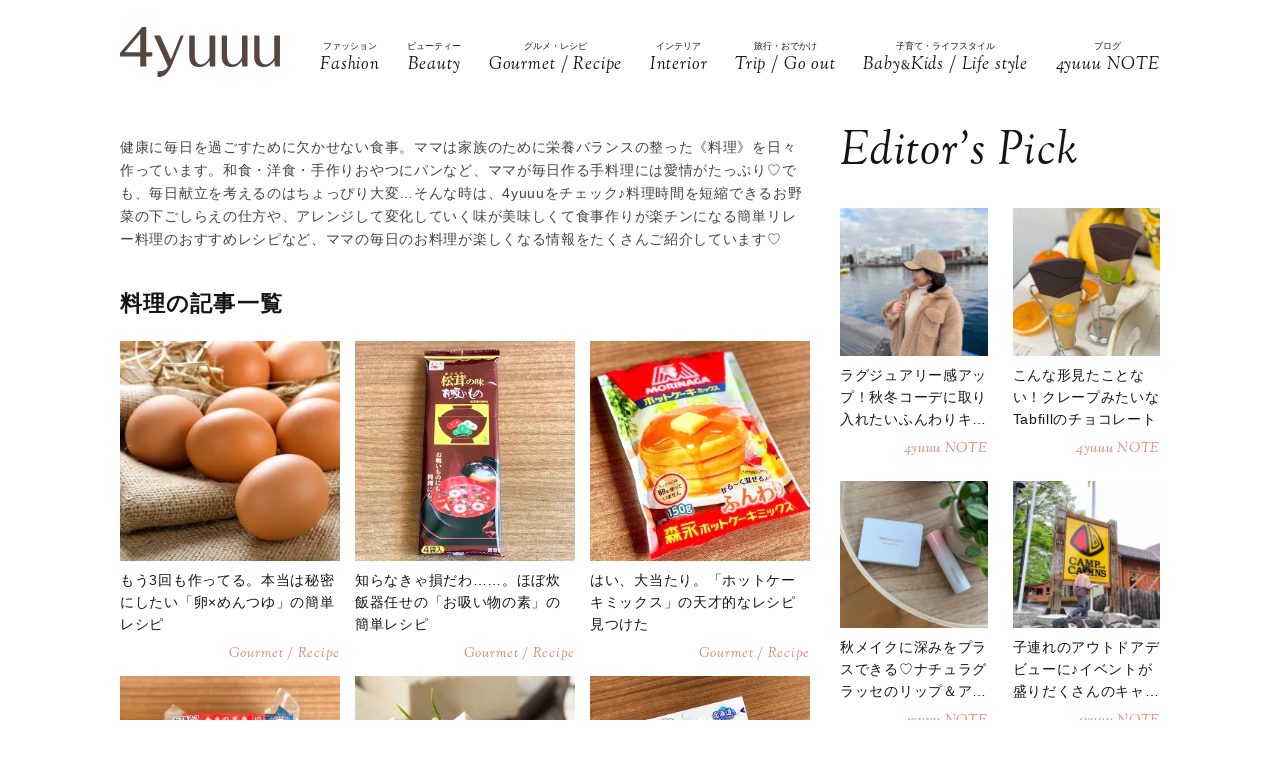

--- FILE ---
content_type: text/html; charset=UTF-8
request_url: https://4yuuu.com/tag/379
body_size: 16263
content:
<!DOCTYPE html>

<html lang="ja_JP">
<head>
    <link rel="preconnect" href="https://fonts.googleapis.com" />
    <link rel="preconnect" href="https://fonts.gstatic.com" />
    <link rel="preconnect" href="https://image.4yuuu.com/" />

    <link rel="preload" as="style" href="/css/style.css?id=03b78024c525ecc71610be546bcb34d2" />

    <link rel="preload" as="style" href="https://fonts.googleapis.com/css2?family=Sorts+Mill+Goudy:ital@1&display=swap" />
    <link rel="preload" as="style" href="https://fonts.googleapis.com/css2?family=Inter:wght@300&family=Sorts+Mill+Goudy:ital@0;1&display=swap" />
    
    <meta charset="UTF-8">
    <meta name="viewport" content="width=device-width,initial-scale=1,user-scalable=no,maximum-scale=1" />
    <meta http-equiv="X-UA-Compatible" content="IE=edge">
        <meta name="title" content="「料理」記事一覧 | 4yuuu" />
            <meta property="og:title" content="「料理」記事一覧 | 4yuuu" />
        <meta name="twitter:title" content="「料理」記事一覧 | 4yuuu" />
        <meta name="description" content="健康に毎日を過ごすために欠かせない食事。ママは家族のために栄養バランスの整った《料理》を日々作っています。和食・洋食・手作りおやつにパンなど、ママが毎日作る手料理には愛情がたっぷり♡でも、毎日献立を考えるのはちょっぴり大変…そんな時は、4yuuuをチェック♪料理時間を短縮できるお野菜の下ごしらえの仕方や、アレンジして変化していく味が美味しくて食事作りが楽チンになる簡単リレー料理のおすすめレシ..." />
            <meta property="og:description" content="健康に毎日を過ごすために欠かせない食事。ママは家族のために栄養バランスの整った《料理》を日々作っています。和食・洋食・手作りおやつにパンなど、ママが毎日作る手料理には愛情がたっぷり♡でも、毎日献立を考えるのはちょっぴり大変…そんな時は、4yuuuをチェック♪料理時間を短縮できるお野菜の下ごしらえの仕方や、アレンジして変化していく味が美味しくて食事作りが楽チンになる簡単リレー料理のおすすめレシピなど、ママの毎日のお料理が楽しくなる情報をたくさんご紹介しています♡" />
        <meta name="twitter:description" content="健康に毎日を過ごすために欠かせない食事。ママは家族のために栄養バランスの整った《料理》を日々作っています。和食・洋食・手作りおやつにパンなど、ママが毎日作る手料理には愛情がたっぷり♡でも、毎日献立を考えるのはちょっぴり大変…そんな時は、4yuuuをチェック♪料理時間を短縮できるお野菜の下ごしらえの仕方や、アレンジして変化していく味が美味しくて食事作りが楽チンになる簡単リレー料理のおすすめレシピなど、ママの毎日のお料理が楽しくなる情報をたくさんご紹介しています♡" />
                <meta property="og:url" content="https://4yuuu.com/tag/379" />
        <meta name="twitter:url" content="https://4yuuu.com/tag/379" />
                                <link rel="image_src" href="https://4yuuu.com/images/default_og.png" /><meta property="og:image" content="https://4yuuu.com/images/default_og.png" /><meta name="twitter:image" content="https://4yuuu.com/images/default_og.png" />
                <meta property="og:site_name" content="4yuuu" />
                <meta property="og:locale" content="ja_JP" />
                <meta name="keywords" content="4yuuu, フォーユー, ママ, 子育て, 育児, 主婦, foryou, ふぉーゆー" />
                <meta property="og:type" content="website" />
                <meta name="twitter:card" content="summary_large_image" />
                        
            <meta property="article:publisher" content="https://www.facebook.com/4yuuucom" />
                <meta name="robots" content="noindex,follow" />
    
            <meta name="p:domain_verify" content="a360c3b836fc970d3286680c2d7c06f9" />
    
    <title>「料理」記事一覧 | 4yuuu</title>
        <link rel="stylesheet" type="text/css" property="stylesheet" href="/css/style.css?id=03b78024c525ecc71610be546bcb34d2">

    <link rel="icon" href="/images/favicon.ico" type="image/vnd.microsoft.icon">
    <link rel="shortcut icon" href="/images/favicon.ico" type="image/vnd.microsoft.icon">
    <link rel="apple-touch-icon" sizes="152x152" href="/images/apple-touch-icon-152-precomposed.png">
    <link rel="canonical" href="https://4yuuu.com/tag/379" />

                    <link rel="next" href="https://4yuuu.com/tag/379/2">
                    <script type="application/ld+json">{"@context":"http:\/\/schema.org","@type":"BreadcrumbList","itemListElement":[{"@type":"ListItem","position":1,"item":{"@id":"https:\/\/4yuuu.com","name":"TOP","image":null}},{"@type":"ListItem","position":2,"item":{"@id":"https:\/\/4yuuu.com\/tag\/379","name":"\u6599\u7406","image":null}}]}</script>
        <script type="application/ld+json">
{
  "@context": "http://schema.org",
  "@type": "Organization",
  "url": "https://4yuuu.com",
  "logo": "https://4yuuu.com/images/logo.svg"
}
</script>    <script type="application/ld+json">
{
  "@context": "http://schema.org",
  "@type": "WebSite",
  "url": "https://4yuuu.com",
  "potentialAction": {
    "@type": "SearchAction",
    "target": "https://4yuuu.com/search/{search_term_string}",
    "query-input": "required name=search_term_string"
  }
}
</script>    <script type="application/ld+json">
{
  "@context": "http://schema.org",
  "@type": "Person",
  "name": "4yuuu - 妻、母、そして「私」として生きる女性のためのWEBマガジン",
  "url": "https://4yuuu.com",
  "sameAs": [
    "https://www.facebook.com/4yuuucom",
    "https://twitter.com/4yuuu_com",
    "https://www.instagram.com/4yuuu_com",
    "https://www.pinterest.jp/4yuuu0084"
  ]
}
</script>
    <!--▼▼▼▼▼ svg-symbol ▼▼▼▼▼-->
<svg xmlns="http://www.w3.org/2000/svg" xmlns:xlink="http://www.w3.org/1999/xlink" class="svg-symbol">
    <!-- Logo -->
    <symbol id="Logo" viewBox="0 0 250 79" fill="none" xmlns="http://www.w3.org/2000/svg">
        <g clip-path="url(#clip0_1_2)">
        <path d="M31.5874 46.1815H0V40.6837L34.6861 0H40.9836V39.5842H50.3798V46.1815H40.9836V61.7753H31.5874V46.1815ZM7.19712 39.5842H31.5874V10.5958L7.19712 39.5842Z" fill="#57453F"/>
        <path d="M249.9 13.1947H241.204V45.2819C241.004 47.581 241.004 48.8804 238.705 51.7793C229.008 64.0744 218.013 58.7765 218.013 44.882V13.1947H209.616V45.5818C209.616 56.9772 214.914 62.6749 225.31 62.6749C230.208 62.6749 235.106 61.1755 241.303 52.7789L241.903 61.6753H250V13.1947H249.9Z" fill="#57453F"/>
        <path d="M199.22 13.1947H190.524V45.2819C190.324 47.581 190.324 48.8804 188.025 51.7793C178.329 64.0744 167.333 58.7765 167.333 44.882V13.1947H158.936V45.5818C158.936 56.9772 164.234 62.6749 174.63 62.6749C179.528 62.6749 184.426 61.1755 190.624 52.7789L191.224 61.6753H199.32V13.1947H199.22Z" fill="#57453F"/>
        <path d="M148.541 13.1947H139.844V45.2819C139.644 47.581 139.644 48.8804 137.345 51.7793C127.649 64.0744 116.653 58.7765 116.653 44.882V13.1947H108.257V45.5818C108.257 56.9772 113.555 62.6749 123.95 62.6749C128.848 62.6749 133.746 61.1755 139.944 52.7789L140.544 61.6753H148.641V13.1947H148.541Z" fill="#57453F"/>
        <path d="M99.6601 13.1947H94.8621C94.8621 13.1947 84.966 37.7849 79.6681 50.7797L62.6749 13.1947H52.9788L74.7701 61.7753C71.5714 67.2731 67.7729 69.4722 58.4766 69.2723L58.5766 78.5686C68.6725 79.0684 75.5698 71.6713 80.2679 61.2755C80.2679 61.1755 99.6601 13.1947 99.6601 13.1947Z" fill="#57453F"/>
        </g>
        <defs>
        <clipPath id="clip0_1_2">
        <rect width="250" height="78.5886" fill="white"/>
        </clipPath>
        </defs>
    </symbol>
        
    <!-- icon_Facebook -->
    <symbol viewBox="0 0 12 27" id="icon_Facebook">
        <path d="M11.7,9h-4V6.4c0-1,.6-1.2,1.1-1.2h2.8V.9H7.8C3.5.9,2.5,4.1,2.5,6.2V9.1H0v4.4H2.5V26.1H7.7V13.5h3.5Z"/>
    </symbol>
    <!-- icon_Twitte -->
    <symbol viewBox="0 0 25 22.6" id="icon_X">
        <path d="M19.7,0h3.8l-8.4,9.6l9.9,13h-7.7l-6-7.9l-6.9,7.9H0.5l9-10.2L0,0h7.9l5.5,7.2L19.7,0z M18.3,20.3h2.1L6.8,2.2H4.5 L18.3,20.3z"></path>
    </symbol>
    <!-- icon_instagram -->
    <symbol viewBox="0 0 29 29" id="icon_instagram">
        <path d="M26.1,20.8A5.2,5.2,0,0,1,20.9,26H8.5a5.2,5.2,0,0,1-5.2-5.2V8.4A5.2,5.2,0,0,1,8.5,3.2H20.9a5.2,5.2,0,0,1,5.2,5.2V20.8ZM20.9.8H8.5A7.6,7.6,0,0,0,.9,8.4V20.8a7.6,7.6,0,0,0,7.6,7.6H20.9a7.6,7.6,0,0,0,7.6-7.6V8.4A7.6,7.6,0,0,0,20.9.8Z"/>
        <path d="M14.7,19.3a4.7,4.7,0,1,1,4.7-4.7,4.7,4.7,0,0,1-4.7,4.7m0-11.8a7.1,7.1,0,1,0,7.1,7.1,7.1,7.1,0,0,0-7.1-7.1"/>
        <path d="M22.1,5.4a2.1,2.1,0,0,0-1.3.5,1.9,1.9,0,0,0-.5,1.3,2.1,2.1,0,0,0,.5,1.3,1.9,1.9,0,0,0,1.3.5,2.1,2.1,0,0,0,1.3-.5,1.5,1.5,0,0,0,.5-1.3,2.1,2.1,0,0,0-.5-1.3,1.9,1.9,0,0,0-1.3-.5"/>
    </symbol>
    <!-- icon_pinterest -->
    <symbol viewBox="0 0 17.2 21.9" id="icon_pinterest">
        <path d="M6.9,14.4c-.6,3-1.3,6-3.4,7.5-.6-4.6.9-8,1.7-11.7-1.3-2.1.2-6.5,2.9-5.3s-2.9,7.9,1.3,8.8,6.1-7.5,3.4-10.1S1.6,3.5,2.5,9.1c.2,1.4,1.7,1.8.6,3.7C.6,12.2-.1,10.3,0,7.7A8.3,8.3,0,0,1,7.5.1c4.6-.6,9,1.8,9.6,6.1S15,16.5,10,16.1a10,10,0,0,1-3.1-1.7"/>
    </symbol>
    <!-- icon_line -->
    <symbol viewBox="0 0 49 46.3" id="icon_line">
        <path id="icon_line_share" data-name="icon line share" class="cls-1" d="M49,19.5c0,4.5-1.8,8.2-5.3,12.2h0c-5.3,6-16.5,13-19.2,14.3s-2.2-.7-2-1.2.3-2,.3-2a6.8,6.8,0,0,0,0-2.2c-.3-.7-1.2-1-2.2-1.2C8.8,37.8,0,29.5,0,19.8S11,0,24.5,0,49,8.8,49,19.5Z"/>
    </symbol>
    
    <symbol id="icon_youtube" viewBox="0 0 42 30" fill="none" xmlns="http://www.w3.org/2000/svg">
        <path d="M41.1219 4.61985C40.7764 3.29002 39.6757 1.51354 37.4088 0.883181C34.4356 0.121353 26.8713 0.0809021 21.0008 0C18.0648 0.0404511 14.7056 0.0707894 11.7089 0.185401C8.71215 0.300012 6.07777 0.502267 4.5912 0.883181C2.32425 1.51354 1.22364 3.29002 0.878125 4.61985C0.289899 6.5379 0 11.6735 0 14.795C0 17.9164 0.289899 23.052 0.878125 24.9701C1.22364 26.2999 2.32425 28.0764 4.5912 28.7068C7.56435 29.4703 15.1287 29.5107 20.9992 29.5899C23.9335 29.5495 27.2927 29.5192 30.2911 29.4046C33.2878 29.2899 35.9222 29.0877 37.4088 28.7068C39.6757 28.0764 40.7764 26.2999 41.1219 24.9701C41.7084 23.052 42 17.9164 42 14.795C42 11.6735 41.7084 6.5379 41.1219 4.61985ZM16.7046 21.0413V8.55034L27.682 14.795L16.7046 21.0396V21.0413Z" fill="#151413"/>
    </symbol>

    
    <symbol id="icon_tiktok" viewBox="0 0 37 42" fill="none" xmlns="http://www.w3.org/2000/svg">
        <path d="M36.6497 10.0499V17.2865C32.9075 17.2865 29.4401 16.0913 26.6082 14.0601V28.6934C26.6082 33.8464 23.665 38.3236 19.3716 40.5335C17.5511 41.4707 15.4879 42 13.3033 42C5.96894 42 0 36.0294 0 28.6934C0 21.3574 5.96894 15.3851 13.3033 15.3851C13.9219 15.3851 14.5304 15.4272 15.1255 15.5098V22.8997C14.5507 22.7177 13.9371 22.6216 13.3033 22.6216C9.95216 22.6216 7.23487 25.3406 7.23487 28.6934C7.23487 32.0462 9.95216 34.7651 13.3033 34.7651C16.6544 34.7651 19.3716 32.0462 19.3716 28.6934V0H26.6082C26.6082 5.55089 31.1039 10.0499 36.6497 10.0499Z" fill="#151413"/>
    </symbol>
        
        
    
    <!-- icon_arrowtop_main -->
    <symbol viewBox="0 0 51.4 27.2" id="icon_arrowtop_main">
        <polygon points="0 25.1 2.1 27.2 25.7 4.1 49.3 27.2 51.4 25.1 25.7 0 0 25.1"/>
    </symbol>
    <!-- icon_peachsnowline -->
    <symbol viewBox="0 0 125.9 120" id="icon_peachsnowline">
        <path d="M125.9,51.1C125.9,22.9,97.7,0,63,0C28.3,0,0,22.9,0,51.1c0,25.3,22.4,46.4,52.7,50.4c2.1,0.4,4.8,1.4,5.5,3.1
    c0.6,1.6,0.4,4.1,0.2,5.7c0,0-0.7,4.4-0.9,5.4c-0.3,1.6-1.3,6.2,5.5,3.4c6.7-2.8,36.3-21.4,49.5-36.6h0
    C121.6,72.5,125.9,62.4,125.9,51.1z M40.8,66.1c0,0.7-0.5,1.2-1.2,1.2H21.9h0c-0.3,0-0.6-0.1-0.8-0.3c0,0,0,0,0,0c0,0,0,0,0,0
    c-0.2-0.2-0.3-0.5-0.3-0.8v0V38.7c0-0.7,0.5-1.2,1.2-1.2h4.4c0.7,0,1.2,0.5,1.2,1.2v21.8h12c0.7,0,1.2,0.5,1.2,1.2V66.1z M51.4,66.1
    c0,0.7-0.5,1.2-1.2,1.2h-4.4c-0.7,0-1.2-0.5-1.2-1.2V38.7c0-0.7,0.5-1.2,1.2-1.2h4.4c0.7,0,1.2,0.5,1.2,1.2V66.1z M81.8,66.1
    c0,0.7-0.5,1.2-1.2,1.2h-4.4c-0.1,0-0.2,0-0.3,0c0,0,0,0,0,0c0,0-0.1,0-0.1,0c0,0,0,0,0,0c0,0,0,0-0.1,0c0,0,0,0-0.1,0c0,0,0,0,0,0
    c0,0-0.1,0-0.1,0c0,0,0,0,0,0c-0.1-0.1-0.2-0.2-0.3-0.3l-12.6-17v16.3c0,0.7-0.5,1.2-1.2,1.2h-4.4c-0.7,0-1.2-0.5-1.2-1.2V38.7
    c0-0.7,0.5-1.2,1.2-1.2h4.4c0,0,0,0,0,0c0,0,0,0,0.1,0c0,0,0,0,0.1,0c0,0,0,0,0.1,0c0,0,0,0,0.1,0c0,0,0,0,0,0c0,0,0,0,0.1,0
    c0,0,0,0,0,0c0,0,0,0,0.1,0c0,0,0,0,0,0c0,0,0,0,0.1,0c0,0,0,0,0,0c0,0,0,0,0.1,0c0,0,0,0,0,0c0,0,0,0,0.1,0.1c0,0,0,0,0,0
    c0,0,0,0,0.1,0.1c0,0,0,0,0,0c0,0,0.1,0.1,0.1,0.1l12.6,17V38.7c0-0.7,0.5-1.2,1.2-1.2h4.4c0.7,0,1.2,0.5,1.2,1.2V66.1z M106.2,43.1
    c0,0.7-0.5,1.2-1.2,1.2H93V49h12c0.7,0,1.2,0.5,1.2,1.2v4.4c0,0.7-0.5,1.2-1.2,1.2H93v4.6h12c0.7,0,1.2,0.5,1.2,1.2v4.4
    c0,0.7-0.5,1.2-1.2,1.2H87.3h0c-0.3,0-0.6-0.1-0.8-0.3c0,0,0,0,0,0c0,0,0,0,0,0c-0.2-0.2-0.3-0.5-0.3-0.8v0V38.7v0
    c0-0.3,0.1-0.6,0.3-0.8c0,0,0,0,0,0c0,0,0,0,0,0c0.2-0.2,0.5-0.3,0.9-0.3h0H105c0.7,0,1.2,0.5,1.2,1.2V43.1z" />
    </symbol>
    <!-- icon_threads -->
    <symbol id="icon_threads" viewBox="0 0 878 1000">
        <path d="M446.7,1000h-0.3c-149.2-1-263.9-50.2-341-146.2C36.9,768.3,1.5,649.4,0.3,500.4v-0.7c1.2-149.1,36.6-267.9,105.2-353.4
    C182.5,50.2,297.3,1,446.4,0h0.3h0.3c114.4,0.8,210.1,30.2,284.4,87.4c69.9,53.8,119.1,130.4,146.2,227.8l-85,23.7
    c-46-165-162.4-249.3-346-250.6c-121.2,0.9-212.9,39-272.5,113.2C118.4,271,89.6,371.4,88.5,500c1.1,128.6,29.9,229,85.7,298.5
    c59.6,74.3,151.3,112.4,272.5,113.2c109.3-0.8,181.6-26.3,241.7-85.2c68.6-67.2,67.4-149.7,45.4-199.9
    c-12.9-29.6-36.4-54.2-68.1-72.9c-8,56.3-25.9,101.9-53.5,136.3c-36.9,45.9-89.2,71-155.4,74.6c-50.1,2.7-98.4-9.1-135.8-33.4
    c-44.3-28.7-70.2-72.5-73-123.5c-2.7-49.6,17-95.2,55.4-128.4c36.7-31.7,88.3-50.3,149.3-53.8c44.9-2.5,87-0.5,125.8,5.9
    c-5.2-30.9-15.6-55.5-31.2-73.2c-21.4-24.4-54.5-36.8-98.3-37.1c-0.4,0-0.8,0-1.2,0c-35.2,0-83,9.7-113.4,55L261.2,327
    c40.8-60.6,107-94,186.6-94c0.6,0,1.2,0,1.8,0c133.1,0.8,212.4,82.3,220.3,224.5c4.5,1.9,9,3.9,13.4,5.9
    c62.1,29.2,107.5,73.4,131.4,127.9c33.2,75.9,36.3,199.6-64.5,298.3C673.1,965,579.6,999.1,447,1000L446.7,1000L446.7,1000z
        M488.5,512.9c-10.1,0-20.3,0.3-30.8,0.9c-76.5,4.3-124.2,39.4-121.5,89.3c2.8,52.3,60.5,76.6,116,73.6
    c51-2.7,117.4-22.6,128.6-154.6C552.6,516,521.7,512.9,488.5,512.9z" />
    </symbol>
    <!-- icon_youtube -->
    <symbol id="icon_youtube" viewBox="0 0 121.5 85">
        <path class="st0"
            d="M118.9,13.3c-1.4-5.2-5.5-9.3-10.7-10.7C98.7,0,60.7,0,60.7,0c0,0-38,0-47.5,2.5C8.1,3.9,3.9,8.1,2.5,13.3,0,22.8,0,42.5,0,42.5,0,42.5,0,62.3,2.5,71.8c1.4,5.2,5.5,9.3,10.7,10.7,9.5,2.5,47.5,2.5,47.5,2.5,0,0,38,0,47.5-2.5,5.2-1.4,9.3-5.5,10.7-10.7,2.5-9.5,2.5-29.2,2.5-29.2,0,0,0-19.8-2.5-29.2ZM48.6,60.7V24.3l31.6,18.2-31.6,18.2Z" />
    </symbol>
</svg>
<!--▲▲▲▲▲ svg-symbol ▲▲▲▲▲-->    <!-- Google Tag Manager -->
    <script type="module" src="/~partytown/partytown.js?id=03d9369afc5ded41038427814e5a1ff2"></script>

    <script>
        (function(w, d, s, l, i) {
            w[l] = w[l] || [];
            w[l].push({
                'gtm.start': new Date().getTime(),
                event: 'gtm.js'
            });
            var f = d.getElementsByTagName(s)[0],
                j = d.createElement(s),
                dl = l != 'dataLayer' ? '&l=' + l : '';
            j.async = true;
            j.src =
                'https://www.googletagmanager.com/gtm.js?id=' + i + dl +
                "&gtm_auth=bqC-uYVJEfZlHgslXZnHkg&gtm_preview=env-2&gtm_cookies_win=x";
            f.parentNode.insertBefore(j, f);
        })(window, document, 'script', 'dataLayer', "GTM-W73WLBH");
    </script>

    <!-- Google Tag Manager (noscript) -->
    <noscript>
        <iframe
            src="https://www.googletagmanager.com/ns.html?id=GTM-W73WLBH&gtm_auth=bqC-uYVJEfZlHgslXZnHkg&gtm_preview=env-2&gtm_cookies_win=x"
            height="0" width="0" style="display:none;visibility:hidden"></iframe>
    </noscript>
    <!-- End Google Tag Manager (noscript) -->

    <!-- Google tag (gtag.js) -->
    <script async src="https://www.googletagmanager.com/gtag/js?id=G-Q4DS4PK7JJ">
    </script>
    <script>
        
        const generatePageViewId = () => {
            const length = 32;
            return btoa(String.fromCharCode(...crypto.getRandomValues(new Uint8Array(length)))).substring(0,length);
        };
    
        window.dataLayer = window.dataLayer || [];
    
        function gtag() {
            dataLayer.push(arguments);
        }
        gtag('js', new Date());
    
        const globalSettings = {
            page_view_id: generatePageViewId(),
        }
    
            
        gtag('config', "G-Q4DS4PK7JJ", globalSettings);

        window.addEventListener('load', () => {
            const elemets = document.getElementsByTagName('a');
            for (const elemet of elemets) {
                const {href, className} = elemet;
                const reg = new RegExp("^(https?:)?\/\/"+document.domain);
                let outboundParam = "true";
                
                if (href.match(reg) || href.charAt(0) === "/") { // ドメインが同じ場合
                    if (className.indexOf('js-send_event_to_ga4') > -1) {
                        // js-send_event_to_ga4クラスがある場合は内部リンクでも計測する
                        outboundParam = "false";
                    } else {
                        continue;
                    }
                }

                elemet.addEventListener('click', (event) => {
                    const targetElement = event.currentTarget;
                    const {id, href, innerText, dataset, className} = targetElement;

                    const params = {
                        link_classes: className,
                        link_domain: new URL(href).hostname,
                        link_id: id,
                        link_url: href,
                        link_text: innerText,
                        outbound: outboundParam,
                    }
                    
                    const {type, buttonNum} = dataset;
                    if (type) {
                        params.button_type = type;
                    }
                    if (buttonNum) {
                        params.button_num = buttonNum;
                    }

                    gtag('event', 'click', params);
                });
            }
        });
    </script>
    
    

    

    <!-- End Google Tag Manager -->
    <script>
        window.teads_analytics = window.teads_analytics || {};
        window.teads_analytics.analytics_tag_id = "PUB_15949";
        window.teads_analytics.share = window.teads_analytics.share || function() {
            ;
            (window.teads_analytics.shared_data = window.teads_analytics.shared_data || []).push(arguments)
        };
    </script>
    <script async src="https://a.teads.tv/analytics/tag.js"></script>
</head>
<body id="c_4m" class="" data-barba="wrapper">
            <!-- Rakuten Automate starts here -->
        <script async type="text/javascript">
            var _rakuten_automate = {
                accountKey: "163c3157d2d91795f464481e74797301184db979dbdc10b5fdd92809826b8d4a",
                u1: "",
                snippetURL: "https://automate-frontend.linksynergy.com/minified_logic.js",
                automateURL: "https://automate.linksynergy.com",
                widgetKey: "V9CBq0sycYSkn3sqaNe5CpLxvbrljV5e",
                aelJS: null,
                useDefaultAEL: false,
                loaded: false,
                events: []
            };
            var ael = window.addEventListener;
            window.addEventListener = function(a, b, c, d) {
                "click" !== a && _rakuten_automate.useDefaultAEL ? ael(a, b, c) : _rakuten_automate.events.push({
                    type: a,
                    handler: b,
                    capture: c,
                    rakuten: d
                })
            };
            _rakuten_automate.links = {};
            var httpRequest = new XMLHttpRequest;
            httpRequest.open("GET", _rakuten_automate.snippetURL, !0);
            httpRequest.timeout = 2E3;
            httpRequest.ontimeout = function() {
                if (!_rakuten_automate.loaded) {
                    for (i = 0; i < _rakuten_automate.events.length; i++) {
                        var a = _rakuten_automate.events[i];
                        ael(a.type, a.handler, a.capture)
                    }
                    _rakuten_automate.useDefaultAEL = !0
                }
            };
            httpRequest.onreadystatechange = function() {
                httpRequest.readyState === XMLHttpRequest.DONE && 200 === httpRequest.status && (eval(httpRequest
                    .responseText), _rakuten_automate.run(ael))
            };
            httpRequest.send(null);
        </script>
        <!-- Rakuten Automate ends here -->
    
            <div id="gtm_below_body"></div>
            
    <div id="container" class="post DownMove">
        
                    <!-- ▼▼▼▼▼ header ▼▼▼▼▼ -->
<header id="subheader">
    <div class="subheader_inner">
        <div class="logo_wrapper">
            <div id="js_headerNav_open_btn" class="ico_header_menu"><img loading="auto" src="/images/icon_menu.svg" alt="メニューを開くアイコン">
            </div>
            <div class="header__logo">
                <a href="/" class="hvr_opacity"><img src="/images/logo.svg"
                        alt="女の子のLOVEを応援するライフスタイルメディア 4MEEE"></a>
            </div>
            <div id="js_search_open_btn" class="ico_header_search"><img loading="auto" src="/images/icon_search.svg"
                    alt="検索バーを開くアイコン"></div>
        </div>
        <!-- searchform/ -->
        <div class="searchform">
            <div class="searchform_inner">
                <form action="/search" role="form" class="search">
                    <input type="text" name="keyword" class="stretch" placeholder="search" /><input type="submit" value="検索">
                </form>
            </div>
        </div>
        <!-- /searchform -->

        <!-- /.logo_container -->
        <nav class="headerNav">
            <div id="js_headerNav_close_btn" class="close_button"><img loading="lazy" src="/images/icon_times.svg" alt="閉じるボタン">
            </div>
            <ul>
                                                        <li>
                        <a href="/category/1">
                            <span class="headerNav_main_text">ファッション</span>
                            <span class="headerNav_sub_text">Fashion</span>
                        </a>
                    </li>
                                                        <li>
                        <a href="/category/2">
                            <span class="headerNav_main_text">ビューティー</span>
                            <span class="headerNav_sub_text">Beauty</span>
                        </a>
                    </li>
                                                        <li>
                        <a href="/category/3">
                            <span class="headerNav_main_text">グルメ・レシピ</span>
                            <span class="headerNav_sub_text">Gourmet / Recipe</span>
                        </a>
                    </li>
                                                        <li>
                        <a href="/category/4">
                            <span class="headerNav_main_text">インテリア</span>
                            <span class="headerNav_sub_text">Interior</span>
                        </a>
                    </li>
                                                        <li>
                        <a href="/category/5">
                            <span class="headerNav_main_text">旅行・おでかけ</span>
                            <span class="headerNav_sub_text">Trip / Go out</span>
                        </a>
                    </li>
                                                        <li>
                        <a href="/category/6">
                            <span class="headerNav_main_text">子育て・ライフスタイル</span>
                            <span class="headerNav_sub_text">Baby<span class="change_font">&amp;</span>Kids / Life style</span>
                        </a>
                    </li>
                                                        <li>
                        <a href="/category/7">
                            <span class="headerNav_main_text">ブログ</span>
                            <span class="headerNav_sub_text">4yuuu NOTE</span>
                        </a>
                    </li>
                            </ul>
        </nav>
    </div>
</header>
<!-- ▲▲▲▲▲ header 閉じ ▲▲▲▲▲ -->
        
        
    <!-- ▼▼▼▼▼ l-contents ▼▼▼▼▼ -->
    <div  id="category" class="l-contents">
        <!-- l-inner/ -->
        <div class="l-inner">
            <!-- l-main/ -->
            <div class="l-main">
                <div class="headerImg__items">
                    <div class="headerImg__item has-blackFilter">
                                                
                        
                        
                    </div>
                </div>
                <div class="articleHead__wrap">
                    <p class="intro">健康に毎日を過ごすために欠かせない食事。ママは家族のために栄養バランスの整った《料理》を日々作っています。和食・洋食・手作りおやつにパンなど、ママが毎日作る手料理には愛情がたっぷり♡でも、毎日献立を考えるのはちょっぴり大変…そんな時は、4yuuuをチェック♪料理時間を短縮できるお野菜の下ごしらえの仕方や、アレンジして変化していく味が美味しくて食事作りが楽チンになる簡単リレー料理のおすすめレシピなど、ママの毎日のお料理が楽しくなる情報をたくさんご紹介しています♡</p>
                    </ul>
                </div>
                <section class="additionalBox article_post_container">
                    <h2 class="ttl_postlist">料理の記事一覧</h2>
                    <div class="post_item_container">
            <a class="post_item_default hvr_img hvr_opacity" href="https://4yuuu.com/articles/view/30049724">
            <div class="img_container"><img src="https://image.4yuuu.com/article/729761/xJ3NwnVUmyPPXL8ER6ggub2VdJObE5SLF8ws447W.jpeg"
                    alt="もう3回も作ってる。本当は秘密にしたい「卵×めんつゆ」の簡単レシピ"></div>
            <div class="txt_container">
                                <h3><span>もう3回も作ってる。本当は秘密にしたい「卵×めんつゆ」の簡単レシピ</span>
                </h3>
                                    <div class="categories">
                                                    Gourmet / Recipe  
                                            </div>
                            </div>
        </a>
            <a class="post_item_default hvr_img hvr_opacity" href="https://4yuuu.com/articles/view/30049723">
            <div class="img_container"><img src="https://image.4yuuu.com/article/729752/UfsPW9jW9S2ahE708usJxBZqrBbjeWejtilyVasg.jpeg"
                    alt="知らなきゃ損だわ……。ほぼ炊飯器任せの「お吸い物の素」の簡単レシピ"></div>
            <div class="txt_container">
                                <h3><span>知らなきゃ損だわ……。ほぼ炊飯器任せの「お吸い物の素」の簡単レシピ</span>
                </h3>
                                    <div class="categories">
                                                    Gourmet / Recipe  
                                            </div>
                            </div>
        </a>
            <a class="post_item_default hvr_img hvr_opacity" href="https://4yuuu.com/articles/view/30049725">
            <div class="img_container"><img src="https://image.4yuuu.com/article/729770/7aPK8nsUAiNSSFWfIHjkUCcPKue1Y7Y7bk012ZVm.jpeg"
                    alt="はい、大当たり。「ホットケーキミックス」の天才的なレシピ見つけた"></div>
            <div class="txt_container">
                                <h3><span>はい、大当たり。「ホットケーキミックス」の天才的なレシピ見つけた</span>
                </h3>
                                    <div class="categories">
                                                    Gourmet / Recipe  
                                            </div>
                            </div>
        </a>
            <a class="post_item_default hvr_img hvr_opacity" href="https://4yuuu.com/articles/view/30049722">
            <div class="img_container"><img src="https://image.4yuuu.com/article/729743/MZhL1cIEbLtkcmWxLZtCI74RKO0eybSEDqK7HYgZ.jpeg"
                    alt="最近コレばっかり食べてる。知らなきゃ損な「冷凍うどん」の簡単レシピ"></div>
            <div class="txt_container">
                                <h3><span>最近コレばっかり食べてる。知らなきゃ損な「冷凍うどん」の簡単レシピ</span>
                </h3>
                                    <div class="categories">
                                                    Gourmet / Recipe  
                                            </div>
                            </div>
        </a>
            <a class="post_item_default hvr_img hvr_opacity" href="https://4yuuu.com/articles/view/30049720">
            <div class="img_container"><img src="https://image.4yuuu.com/article/729725/0WQtwRv99WWj6LS3Wf4qE7s1isY4HkT0mAfAkMIX.jpeg"
                    alt="まるで料亭の味だわ。覚えておきたい「豆腐×めんつゆ」の簡単レシピ"></div>
            <div class="txt_container">
                                <h3><span>まるで料亭の味だわ。覚えておきたい「豆腐×めんつゆ」の簡単レシピ</span>
                </h3>
                                    <div class="categories">
                                                    Gourmet / Recipe  
                                            </div>
                            </div>
        </a>
            <a class="post_item_default hvr_img hvr_opacity" href="https://4yuuu.com/articles/view/30048505">
            <div class="img_container"><img src="https://image.4yuuu.com/article/710581/bg7uANS6UXueLwNc3vxLQlxlg9p8GvrAwSD2TiMf.jpeg"
                    alt="旦那がコレばっかり食べてる。5分でできる「塩こんぶ」の超簡単レシピ"></div>
            <div class="txt_container">
                                <h3><span>旦那がコレばっかり食べてる。5分でできる「塩こんぶ」の超簡単レシピ</span>
                </h3>
                                    <div class="categories">
                                                    Gourmet / Recipe  
                                            </div>
                            </div>
        </a>
            <a class="post_item_default hvr_img hvr_opacity" href="https://4yuuu.com/articles/view/30048689">
            <div class="img_container"><img src="https://image.4yuuu.com/article/713695/8gqQjuUBoyUDKCMItMWCiadsZwrfrMgUB9QTaqq4.jpeg"
                    alt="ほぼ居酒屋の味だわ……。切って詰めるだけの「ちくわ」の超簡単レシピ"></div>
            <div class="txt_container">
                                <h3><span>ほぼ居酒屋の味だわ……。切って詰めるだけの「ちくわ」の超簡単レシピ</span>
                </h3>
                                    <div class="categories">
                                                    Gourmet / Recipe  
                                            </div>
                            </div>
        </a>
            <a class="post_item_default hvr_img hvr_opacity" href="https://4yuuu.com/articles/view/30048685">
            <div class="img_container"><img src="https://image.4yuuu.com/article/713659/wX8ovFcn4KeiQQpYe0eIwQaD6jQJiyxg9GmbSHqv.jpeg"
                    alt="最近ずっとコレばっかり。切って炒めるだけの「エリンギ」の簡単レシピ"></div>
            <div class="txt_container">
                                <h3><span>最近ずっとコレばっかり。切って炒めるだけの「エリンギ」の簡単レシピ</span>
                </h3>
                                    <div class="categories">
                                                    Gourmet / Recipe  
                                            </div>
                            </div>
        </a>
            <a class="post_item_default hvr_img hvr_opacity" href="https://4yuuu.com/articles/view/30048538">
            <div class="img_container"><img src="https://image.4yuuu.com/article/711203/1IzGqKdWKjRkH9sUCAjf1ZtHp2YqgFqgbDKbOADY.jpeg"
                    alt="もはや毎日食べたい……(涙)混ぜて焼くだけの「納豆」の簡単レシピ"></div>
            <div class="txt_container">
                                <h3><span>もはや毎日食べたい……(涙)混ぜて焼くだけの「納豆」の簡単レシピ</span>
                </h3>
                                    <div class="categories">
                                                    Gourmet / Recipe  
                                            </div>
                            </div>
        </a>
            <a class="post_item_default hvr_img hvr_opacity" href="https://4yuuu.com/articles/view/30048688">
            <div class="img_container"><img src="https://image.4yuuu.com/article/713686/gQVRFxXBjb2fbIVdsPjF0UBXJtoWjKx3BB0MuIXZ.jpeg"
                    alt="考案者に土下座だわ……。重ねて焼くだけの「餃子の皮」の簡単レシピ"></div>
            <div class="txt_container">
                                <h3><span>考案者に土下座だわ……。重ねて焼くだけの「餃子の皮」の簡単レシピ</span>
                </h3>
                                    <div class="categories">
                                                    Gourmet / Recipe  
                                            </div>
                            </div>
        </a>
            <a class="post_item_default hvr_img hvr_opacity" href="https://4yuuu.com/articles/view/30048479">
            <div class="img_container"><img src="https://image.4yuuu.com/article/710235/j2zAgtJKv9qX1vpd6sTJUJIzKi5ObVVxuGx6JjUN.jpeg"
                    alt="コレ作るために「塩こんぶ」買ってる。ほぼ5分でできる簡単レシピ"></div>
            <div class="txt_container">
                                <h3><span>コレ作るために「塩こんぶ」買ってる。ほぼ5分でできる簡単レシピ</span>
                </h3>
                                    <div class="categories">
                                                    Gourmet / Recipe  
                                            </div>
                            </div>
        </a>
            <a class="post_item_default hvr_img hvr_opacity" href="https://4yuuu.com/articles/view/30048638">
            <div class="img_container"><img src="https://image.4yuuu.com/article/712794/JL83Z0S47KXrbYOSpUrb09E0uOMnwpAJSPTG0zwY.jpeg"
                    alt="もはや週3は当たり前だよ……。知らなきゃ損する「卵」の簡単レシピ"></div>
            <div class="txt_container">
                                <h3><span>もはや週3は当たり前だよ……。知らなきゃ損する「卵」の簡単レシピ</span>
                </h3>
                                    <div class="categories">
                                                    Gourmet / Recipe  
                                            </div>
                            </div>
        </a>
            <a class="post_item_default hvr_img hvr_opacity" href="https://4yuuu.com/articles/view/30048540">
            <div class="img_container"><img src="https://image.4yuuu.com/article/711221/m5DTlbDbzTv5pNCsaQh5Zvpa5M4FEdHgTmu7gmKl.jpeg"
                    alt="こりゃ大当たりだわ……。ほぼ切って炒めるだけの「舞茸」の簡単レシピ"></div>
            <div class="txt_container">
                                <h3><span>こりゃ大当たりだわ……。ほぼ切って炒めるだけの「舞茸」の簡単レシピ</span>
                </h3>
                                    <div class="categories">
                                                    Gourmet / Recipe  
                                            </div>
                            </div>
        </a>
            <a class="post_item_default hvr_img hvr_opacity" href="https://4yuuu.com/articles/view/30048636">
            <div class="img_container"><img src="https://image.4yuuu.com/article/712766/5LS3HrCbGtFbinNdEFySvPRzrb5GF1NRlKSeMqFu.jpeg"
                    alt="もはや週5で食べてます。本当は内緒にしたい「ちくわ」の簡単レシピ"></div>
            <div class="txt_container">
                                <h3><span>もはや週5で食べてます。本当は内緒にしたい「ちくわ」の簡単レシピ</span>
                </h3>
                                    <div class="categories">
                                                    Gourmet / Recipe  
                                            </div>
                            </div>
        </a>
            <a class="post_item_default hvr_img hvr_opacity" href="https://4yuuu.com/articles/view/30048475">
            <div class="img_container"><img src="https://image.4yuuu.com/article/710197/lgAVA2dDqDQG0yaYi6SBdZbGC6fyX1JeJl9e9LX7.jpeg"
                    alt="まさかの切って炒めるだけ。「塩こんぶ」の腰を抜かすほど旨いレシピ"></div>
            <div class="txt_container">
                                <h3><span>まさかの切って炒めるだけ。「塩こんぶ」の腰を抜かすほど旨いレシピ</span>
                </h3>
                                    <div class="categories">
                                                    Gourmet / Recipe  
                                            </div>
                            </div>
        </a>
            <a class="post_item_default hvr_img hvr_opacity" href="https://4yuuu.com/articles/view/30048510">
            <div class="img_container"><img src="https://image.4yuuu.com/article/710644/qTPorX4fTdjs5VRQP3ESZWTcExx6MMTg0v4333Ol.jpeg"
                    alt="「納豆」の一番ウマい食べ方みつけた。混ぜるだけで作れる超簡単レシピ"></div>
            <div class="txt_container">
                                <h3><span>「納豆」の一番ウマい食べ方みつけた。混ぜるだけで作れる超簡単レシピ</span>
                </h3>
                                    <div class="categories">
                                                    Gourmet / Recipe  
                                            </div>
                            </div>
        </a>
            <a class="post_item_default hvr_img hvr_opacity" href="https://4yuuu.com/articles/view/30048635">
            <div class="img_container"><img src="https://image.4yuuu.com/article/712747/BeOj9oXRXkESed18IWAxDo80jhDv1zHngPY0yEcW.jpeg"
                    alt="考えた人に土下座だわ。「冷凍うどん」の一番ウマいレシピはきっとコレ"></div>
            <div class="txt_container">
                                <h3><span>考えた人に土下座だわ。「冷凍うどん」の一番ウマいレシピはきっとコレ</span>
                </h3>
                                    <div class="categories">
                                                    Gourmet / Recipe  
                                            </div>
                            </div>
        </a>
            <a class="post_item_default hvr_img hvr_opacity" href="https://4yuuu.com/articles/view/30048687">
            <div class="img_container"><img src="https://image.4yuuu.com/article/713677/YiZu52ZCC8G3IOoEggqDfuz60CT2UNtNWIveIsnA.jpeg"
                    alt="旦那がコレばっかり食べてる。本当は秘密にしたい「舞茸」の簡単レシピ"></div>
            <div class="txt_container">
                                <h3><span>旦那がコレばっかり食べてる。本当は秘密にしたい「舞茸」の簡単レシピ</span>
                </h3>
                                    <div class="categories">
                                                    Gourmet / Recipe  
                                            </div>
                            </div>
        </a>
            <a class="post_item_default hvr_img hvr_opacity" href="https://4yuuu.com/articles/view/30048443">
            <div class="img_container"><img src="https://image.4yuuu.com/article/709699/K0YiHMvDdwFl0maSuuSS6azsfDO30krjT1gbA2kM.jpeg"
                    alt="久々の大優勝。包んでトースターで焼くだけの「塩こんぶ」の簡単レシピ"></div>
            <div class="txt_container">
                                <h3><span>久々の大優勝。包んでトースターで焼くだけの「塩こんぶ」の簡単レシピ</span>
                </h3>
                                    <div class="categories">
                                                    Gourmet / Recipe  
                                            </div>
                            </div>
        </a>
            <a class="post_item_default hvr_img hvr_opacity" href="https://4yuuu.com/articles/view/30048509">
            <div class="img_container"><img src="https://image.4yuuu.com/article/710635/lKHtLd8QGhwxSe1CTnWal4DtZGxLxFBr8OxTZ74D.jpeg"
                    alt="コレ食べるために「エリンギ」買ってる。切って炒めるだけの簡単レシピ"></div>
            <div class="txt_container">
                                <h3><span>コレ食べるために「エリンギ」買ってる。切って炒めるだけの簡単レシピ</span>
                </h3>
                                    <div class="categories">
                                                    Gourmet / Recipe  
                                            </div>
                            </div>
        </a>
            <a class="post_item_default hvr_img hvr_opacity" href="https://4yuuu.com/articles/view/30048504">
            <div class="img_container"><img src="https://image.4yuuu.com/article/710572/I9biBtq0TJYtgDL1RcyZLYGOo0irs4eXRWM9MgCh.jpeg"
                    alt="わが家の朝食といえばコレ。「食パン」が悪魔的にウマくなる簡単レシピ"></div>
            <div class="txt_container">
                                <h3><span>わが家の朝食といえばコレ。「食パン」が悪魔的にウマくなる簡単レシピ</span>
                </h3>
                                    <div class="categories">
                                                    Gourmet / Recipe  
                                            </div>
                            </div>
        </a>
    </div>                    <!-- pager/ -->
                    <div class="pager">
        <ul class="pagination">
            
                            
                                                                                        
                            
                                                            <li>
                                    <a  class="active"  href="/tag/379">
                                        <span>1</span>
                                    </a>
                                </li>
                                                            <li>
                                    <a  href="/tag/379/2">
                                        <span>2</span>
                                    </a>
                                </li>
                            
                                                            <li class="next">
                                    <a href="https://4yuuu.com/tag/379/2">
                                                                                    <span>次へ</span>
                                                                            </a>
                                </li>
                                                                                                        
                                            
                                                                                                                                                                    <li class="totalpage">1/85</li>
        </ul>
    </div>


                    <!-- /pager -->
                </section>
            </div>
            <!-- /l-main -->
            <aside class="l-side sidebar set_fadeIn">
    <div class="post_item_side_container">
        <h2 class="ttl_section animate">Editor’s Pick</h2>
<div class="post_list_container animate">
            <a class="post_item_default hvr_img hvr_opacity" href="https://4yuuu.com/articles/view/30049630">
            <div class="img_container">
                <img loading="lazy" src="https://image.4yuuu.com/article/728723/ExSOiKuiuDufwp2ZpDPS9wKn6HW88hTKKhOqlSm4.jpeg" alt="ラグジュアリー感アップ！秋冬コーデに取り入れたいふんわりキャップ">
            </div>
            <div class="txt_container">
                
                
                <h3><span>ラグジュアリー感アップ！秋冬コーデに取り入れたいふんわりキャップ</span></h3>
                <div class="categories">4yuuu NOTE</div>
            </div>
        </a>
            <a class="post_item_default hvr_img hvr_opacity" href="https://4yuuu.com/articles/view/30049617">
            <div class="img_container">
                <img loading="lazy" src="https://image.4yuuu.com/article/728563/ojZqFd2eCh5LkBSbOqIlvUWaFgKYuBHEwjLm7Nyc.jpeg" alt="こんな形見たことない！クレープみたいなTabfillのチョコレート">
            </div>
            <div class="txt_container">
                
                
                <h3><span>こんな形見たことない！クレープみたいなTabfillのチョコレート</span></h3>
                <div class="categories">4yuuu NOTE</div>
            </div>
        </a>
            <a class="post_item_default hvr_img hvr_opacity" href="https://4yuuu.com/articles/view/30048408">
            <div class="img_container">
                <img loading="lazy" src="https://image.4yuuu.com/article/709150/F8zBgEg0sXWQrDGbiI1yShL2PI0jrwjMdLzEKaTj.jpeg" alt="秋メイクに深みをプラスできる♡ナチュラグラッセのリップ＆アイブロウ">
            </div>
            <div class="txt_container">
                
                
                <h3><span>秋メイクに深みをプラスできる♡ナチュラグラッセのリップ＆アイブロウ</span></h3>
                <div class="categories">4yuuu NOTE</div>
            </div>
        </a>
            <a class="post_item_default hvr_img hvr_opacity" href="https://4yuuu.com/articles/view/30049046">
            <div class="img_container">
                <img loading="lazy" src="https://image.4yuuu.com/article/719352/i6q4Lp7W1v1mka2HDellzrbGAUxdHdUDnMYxQiqf.jpeg" alt="子連れのアウトドアデビューに♪イベントが盛りだくさんのキャンプ場">
            </div>
            <div class="txt_container">
                
                
                <h3><span>子連れのアウトドアデビューに♪イベントが盛りだくさんのキャンプ場</span></h3>
                <div class="categories">4yuuu NOTE</div>
            </div>
        </a>
    </div>
    </div>

    <div class="sns_list">
    <h2 class="ttl_section animate">Follow us</h2>
    <div class="sns_list_container animate">
        <div class="snsitem">
            <a href="https://www.instagram.com/4yuuu_com/" target="_blank" rel="noopener">
                <svg>
                    <title>instagram</title>
                    <use xlink:href="#icon_instagram"></use>
                </svg>
                <span>@4yuuu_com</span>
            </a>
        </div>

        
        <div class="snsitem">
            <a href="https://twitter.com/4yuuu_com" target="_blank" rel="noopener">
                <svg>
                    <title>X</title>
                    <use xlink:href="#icon_X"></use>
                </svg>
                <span>@4yuuu_com</span>
            </a>
        </div>
        <div class="snsitem">
            <a href="https://www.facebook.com/4yuuucom" target="_blank" rel="noopener">
                <svg>
                    <title>Facebook</title>
                    <use xlink:href="#icon_Facebook"></use>
                </svg>
                <span>@4yuuucom</span>
            </a>
        </div>
        <div class="snsitem">
            <a href="https://www.pinterest.it/4yuuu0084/" target="_blank" rel="noopener">
                <svg>
                    <title>pinterest</title>
                    <use xlink:href="#icon_pinterest"></use>
                </svg>
                <span>@4yuuu0084</span>
            </a>
        </div>
    </div>
</div>
    <div class="set_fadeIn">
    <h2 class="ttl_section animate">Keyword</h2>
    <ul class="tagList">
                    <li>
                <a href="/tag/38851">食レポ</a>
            </li>
                    <li>
                <a href="/tag/1087">UNIQLO(ユニクロ)</a>
            </li>
                    <li>
                <a href="/tag/2128">100均</a>
            </li>
                    <li>
                <a href="/tag/1519">作り置き</a>
            </li>
                    <li>
                <a href="/tag/38849">心理テスト</a>
            </li>
                    <li>
                <a href="/tag/231">お弁当</a>
            </li>
                    <li>
                <a href="/tag/590">節約</a>
            </li>
                    <li>
                <a href="/tag/38743">40代</a>
            </li>
                    <li>
                <a href="/tag/9583">30代</a>
            </li>
                    <li>
                <a href="/tag/120">ヘアスタイル</a>
            </li>
                    <li>
                <a href="/tag/38878">給与明細</a>
            </li>
                    <li>
                <a href="/tag/2488">掃除</a>
            </li>
                    <li>
                <a href="/tag/38824">雑誌の付録</a>
            </li>
                    <li>
                <a href="/tag/101">スキンケア</a>
            </li>
                    <li>
                <a href="/tag/38852">業務スーパー</a>
            </li>
                    <li>
                <a href="/tag/38887">今日の献立</a>
            </li>
                    <li>
                <a href="/tag/594">マナー</a>
            </li>
                    <li>
                <a href="/tag/38736">今日の服装</a>
            </li>
                    <li>
                <a href="/tag/38749">脱毛</a>
            </li>
                    <li>
                <a href="/tag/181">マタニティー</a>
            </li>
                    <li>
                <a href="/tag/38890">大阪・関西万博</a>
            </li>
            </ul>
</div>
    <ul class="banner_container">
            <li>
            <a href="https://iyon.4meee.com/" class="hvr_opacity">
                <div>
                    <img loading="lazy" src="https://image.4yuuu.com/pickup/htuGZWAayBpxh7yUhYEbUkUGIcCamwbbwvUY9sID.png" >
                </div>
            </a>
        </li>
            <li>
            <a href="https://4yuuu.com/articles/view/30026576" class="hvr_opacity">
                <div>
                    <img loading="lazy" src="https://image.4yuuu.com/pickup/nTsJFzqzOnSvEEJR6Xbpg2m28OZSVc4bo32pm29s.png" >
                </div>
            </a>
        </li>
            <li>
            <a href="https://4yuuu.com/articles/view/30023401" class="hvr_opacity">
                <div>
                    <img loading="lazy" src="https://image.4yuuu.com/pickup/8vv6QyYWkrKEzg1ydNkiiQ3zOmxMRgGPBxaTLDt4.png" >
                </div>
            </a>
        </li>
            <li>
            <a href="https://4yuuu.com/feature/294" class="hvr_opacity">
                <div>
                    <img loading="lazy" src="https://image.4yuuu.com/pickup/ImUA8KvNjJu6rdba4sATIj4cxwUQ7b2rPRN6iGRd.jpeg" >
                </div>
            </a>
        </li>
    </ul>

            <div id="gtm_pcside_bottom">
                                                                <div id="div-gpt-ad-1615958846215-3"></div>
                                    </div>
    </aside>
            <!-- l-side/ -->

            <!-- /l-side -->
        </div>
        <!-- l-inner/ -->
        <!--/////////////////////////////-->
        <div class="has-bg">
    <!-- l-inner/ -->
    <div class="l-inner">
        <section class="additionalBox post_list">
            <h2 class="ttl_section">Feature Topics</h2>

            <div class="post_list_container">

                                                    
                    <a class="post_item_large hvr_opacity cc_orange" href="http://4yuuu.com/feature/303">
                        <div class="hvr_img">
                            <img src="https://image.4yuuu.com/feature/WJyOWx9djPBzDtT89RyJEGPa6iEcYxrjQ3W7ofVC.jpeg" alt="4yuuuトレンドママ部">
                        </div>
                        <div class="title">
                            <div class="label">
                                <p><span>Feature</span>特集</p>
                            </div>
                            <p><span>4yuuuトレンドママ部</span></p>
                        </div>
                    </a>
                                    
                    <a class="post_item_large hvr_opacity cc_olive" href="http://4yuuu.com/feature/304">
                        <div class="hvr_img">
                            <img src="https://image.4yuuu.com/feature/EUVRVDhIiYLw1AK7MnJVTG8aBqONyt2QELst1xs1.jpeg" alt="頑張るママに贈る！ホッと情報局♪">
                        </div>
                        <div class="title">
                            <div class="label">
                                <p><span>Feature</span>特集</p>
                            </div>
                            <p><span>頑張るママに贈る！ホッと情報局♪</span></p>
                        </div>
                    </a>
                                    
                    <a class="post_item_large hvr_opacity cc_turquoise" href="http://4yuuu.com/feature/285">
                        <div class="hvr_img">
                            <img src="https://image.4yuuu.com/feature/HLtlBFJm02Vux3dpqvLy3qkU0pMMwbxwtwvcVKPI.png" alt="かんたんキレイお掃除特集♪主婦の裏ワザからプロのお掃除術まで">
                        </div>
                        <div class="title">
                            <div class="label">
                                <p><span>Feature</span>特集</p>
                            </div>
                            <p><span>かんたんキレイお掃除特集♪主婦の裏ワザからプロのお掃除術まで</span></p>
                        </div>
                    </a>
                                    
                    <a class="post_item_large hvr_opacity cc_orange" href="http://4yuuu.com/feature/298">
                        <div class="hvr_img">
                            <img src="https://image.4yuuu.com/feature/DnmMCFF8SP7vCTke0SqNIxacQBPzuAlVYx7Q6J79.jpeg" alt="【暮らしのくふう】お役立ち裏ワザ・ライフハックで快適Live！">
                        </div>
                        <div class="title">
                            <div class="label">
                                <p><span>Feature</span>特集</p>
                            </div>
                            <p><span>【暮らしのくふう】お役立ち裏ワザ・ライフハックで快適Live！</span></p>
                        </div>
                    </a>
                                    
                    <a class="post_item_large hvr_opacity cc_olive" href="http://4yuuu.com/feature/295">
                        <div class="hvr_img">
                            <img src="https://image.4yuuu.com/feature/jRZMYg3P3iA2q6pKLs8ZMS34riryUH8CU3yopyxm.png" alt="骨格タイプ別ファッションの極意">
                        </div>
                        <div class="title">
                            <div class="label">
                                <p><span>Feature</span>特集</p>
                            </div>
                            <p><span>骨格タイプ別ファッションの極意</span></p>
                        </div>
                    </a>
                                    
                    <a class="post_item_large hvr_opacity cc_turquoise" href="http://4yuuu.com/feature/302">
                        <div class="hvr_img">
                            <img src="https://image.4yuuu.com/feature/WoTKEdbwIfFiGAgIVdgdzwlxEXPcevvB8QLLk4I8.jpeg" alt="【野菜・食材】管理栄養士＆食のプロが教えるノウハウとレシピ">
                        </div>
                        <div class="title">
                            <div class="label">
                                <p><span>Feature</span>特集</p>
                            </div>
                            <p><span>【野菜・食材】管理栄養士＆食のプロが教えるノウハウとレシピ</span></p>
                        </div>
                    </a>
                            </div>

            <div class="btn_container">
                <a class="btn_more" href="/features">more</a>
            </div>
        </section>
        <!-- /bannerAD -->
        <div class="bannerAD">
            
        </div>
        <!-- bannerAD/ -->
    </div>
    <!-- /l-inner -->
</div>
        <!-- /l-inner -->

        <!--/////////////////////////////-->
                    <div id="gtm_list_above_breadcrumbs"></div>
        
    </div>
    <!-- ▲▲▲▲▲ l-contents 閉じ ▲▲▲▲▲ -->

    <!-- breadcrumbNav/ -->
    <nav class="has-area  has-bg ">
        <ul class="breadcrumbNav">
                                                <li>
                        <a href="https://4yuuu.com"><span>TOP</span></a>
                    </li>
                                                                <li><span>料理</span></li>
                                    </ul>
    </nav>




    <!-- /breadcrumbNav -->

                    <div id="gtm_above_footer"></div>
                            <!-- ▼▼▼▼▼ footer ▼▼▼▼▼ -->
      <footer id="footer">
          <div class="footer_inner w_default">
              <div class="footer_logo_nav_container">
                  <a class="footer_logo" href="https://4yuuu.com/about">
                      <div class="logo"><img loading="lazy" src="/images/footer_logo.png" alt="4meee check"></div>
                      <div class="logo_bg"></div>
                      <!-- /.logo_bg -->
                  </a>
                  <!-- /.footer_logo -->

                  <nav class="footerNav">
                    <ul>
                                                                                <li>
                                <a href="/category/1">
                                    Fashion
                                </a>
                            </li>
                                                                                <li>
                                <a href="/category/2">
                                    Beauty
                                </a>
                            </li>
                                                                                <li>
                                <a href="/category/3">
                                    Gourmet / Recipe
                                </a>
                            </li>
                                                                                <li>
                                <a href="/category/4">
                                    Interior
                                </a>
                            </li>
                                                                                <li>
                                <a href="/category/5">
                                    Trip / Go out
                                </a>
                            </li>
                                                                                <li>
                                <a href="/category/6">
                                    Baby<span class="change_font">&amp;</span>Kids / Life style
                                </a>
                            </li>
                                                                                    <li><a href="/features">Feature</a></li>
                                                        <li>
                                <a href="/category/7">
                                    4yuuu NOTE
                                </a>
                            </li>
                                            </ul>
                  </nav>
              </div>
              <nav class="footer_subnav">
                <ul>
                    <li><a href="/press">プレスリリースはこちら</a></li>
                    <li><a href="https://4meee.jp/contact/">お問い合わせ</a></li>
                    <li><a href="/ads">広告出稿について</a></li>
                </ul>
            </nav>
              <nav class="footer_subnav">
                  <ul>
                      <li><a href="/rule">利用規約</a></li>
                      <li><a href="/media_policy">メディアポリシー</a></li>
                      <li><a href="/privacy_policy">プライバシーポリシー</a></li>
                      <li><a href="/cookie_policy">クッキーポリシー</a></li>
                      <li><a href="/specialists">スペシャリスト一覧</a></li>
                      <li><a href="/company">運営会社</a></li>
                                              <li><a href="https://4meee.com/" target="_blank" rel="noopener">4MEEE (フォーミー)</a></li>
                        <li><a href="/articles/view/30006052">ライター＆編集者募集中!</a></li>
                                        </ul>
              </nav>
              <div class="footer_snsitem">
                  <ul>
                      <li class="snsitem">
                          <a href="https://www.instagram.com/4yuuu_com/" target="_blank"
                              rel="noopener">
                              <svg>
                                  <title>instagram</title>
                                  <use xlink:href="#icon_instagram"></use>
                              </svg>
                          </a>
                      </li>

                      
                      <li class="snsitem">
                          <a href="https://twitter.com/4yuuu_com" target="_blank"
                              rel="noopener">
                              <svg>
                                  <title>X</title>
                                  <use xlink:href="#icon_X"></use>
                              </svg>
                          </a>
                      </li>
                      <li class="snsitem">
                          <a href="https://www.facebook.com/4yuuucom" target="_blank"
                              rel="noopener">
                              <svg>
                                  <title>Facebook</title>
                                  <use xlink:href="#icon_Facebook"></use>
                              </svg>
                          </a>
                      </li>
                      <li class="snsitem">
                          <a href="https://www.pinterest.it/4yuuu0084/" target="_blank"
                              rel="noopener">
                              <svg>
                                  <title>pinterest</title>
                                  <use xlink:href="#icon_pinterest"></use>
                              </svg>
                          </a>
                      </li>
                  </ul>
              </div>
              <div class="copyright">
                  <p>このサイトに掲載された記事の無断転載を禁じます。<br>&copy;2018 4MEEE INC.</p>
              </div>
          </div>
      </footer>
      <!-- ▲▲▲▲▲ footer 閉じ ▲▲▲▲▲ -->
      <!-- pinbutton_tag/ -->
      <script async src="//assets.pinterest.com/js/pinit.js"></script>
    </div>
                <script defer src="/assets/app/js/app.js?id=f4e8fd8f3631236d619b6bcfa46ef342"></script>
        <script type="text/partytown">(function(c,l,a,r,i,t,y){c[a]=c[a]||function(){(c[a].q=c[a].q||[]).push(arguments)};t=l.createElement(r);t.async=1;t.src="https://www.clarity.ms/tag/"+i+"?ref=gtm2";y=l.getElementsByTagName(r)[0];y.parentNode.insertBefore(t,y);})(window,document,"clarity","script","bx86xx1rn9");</script>
    <script defer src="/assets/front/js/front.js?id=0415c26b38773684597f41accf5829bc"></script>

</body>
</html>


--- FILE ---
content_type: text/plain; charset=UTF-8
request_url: https://at.teads.tv/fpc?analytics_tag_id=PUB_15949&tfpvi=&gdpr_status=22&gdpr_reason=220&gdpr_consent=&ccpa_consent=&shared_ids=&sv=d656f4a&
body_size: -83
content:
MDNjY2EzNmEtYWYxMS00OTQxLWE1Y2ItYzBkN2JlYmFiYjEzIzEtOQ==